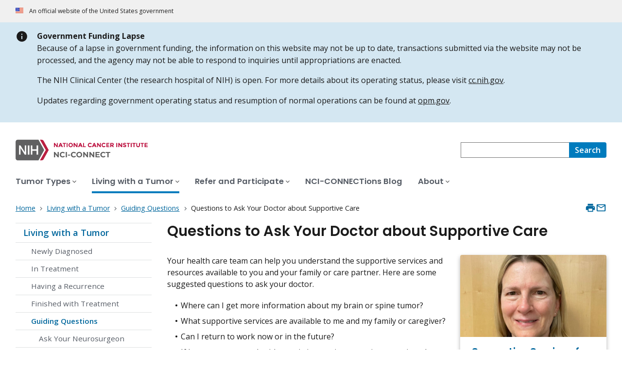

--- FILE ---
content_type: text/html; charset=UTF-8
request_url: https://www.cancer.gov/rare-brain-spine-tumor/living/questions/support
body_size: 9018
content:
<!DOCTYPE html>
<html lang="en" dir="ltr" prefix="og: https://ogp.me/ns#">
  <head>
    <meta http-equiv="X-UA-Compatible" content="IE=edge">
    <meta charset="utf-8" />
<script>window.CDEConfig = {  
  "exitDisclaimerHref": {
    "en": "/policies/linking",
    "es": "/espanol/politicas/enlaces"
  },
  "showFloatingDelighters": true,
  "general": {
    "apiServer": "https://webapis.cancer.gov"
  },
  "glossaryConfig": {
    "apiServer": "https://webapis.cancer.gov/glossary/v1/"
  },
  "sitewideSearchConfig": {
    "searchApiServer": "https://webapis.cancer.gov/sitewidesearch/v1/"
  }
};</script>
<script id="ncids-nav-info">window.ncidsNavInfo = { nav: { id: "1120692", menu_type: "section-nav"}, item_id: 1120707};</script>
<meta name="description" content="Guiding questions for brain and spine tumor patients to ask their doctor about supportive care and coping resources." />
<link rel="canonical" href="https://www.cancer.gov/rare-brain-spine-tumor/living/questions/support" />
<meta http-equiv="content-language" content="en" />
<meta name="robots" content="index" />
<meta property="og:type" content="Website" />
<meta property="og:url" content="https://www.cancer.gov/rare-brain-spine-tumor/living/questions/support" />
<meta property="og:title" content="Questions to Ask About Support - Rare Brain &amp; Spine Tumor Network" />
<meta property="og:description" content="Guiding questions for brain and spine tumor patients to ask their doctor about supportive care and coping resources." />
<meta property="og:image" content="https://www.cancer.gov/rare-brain-spine-tumor/sites/g/files/xnrzdm226/files/styles/cgov_social_media/public/cgov_image/media_image/100/300/5/files/Guiding-Questions-article.jpg" />
<meta name="cgdp.domain" content="nciconnect" />
<meta name="cgdp.template" content="default" />
<meta name="dcterms.subject" content="CCR - NCI Connect" />
<meta name="dcterms.type" content="cgvArticle" />
<meta name="dcterms.coverage" content="nciglobal,ncienterprise" />
<meta name="dcterms.isPartOf" content="Rare Brain Spine Tumor" />
<meta name="dcterms.isReferencedBy" content="event1" />
<meta name="dcterms.issued" content="2018-08-13" />
<meta name="twitter:card" content="summary" />
<link rel="icon" href="https://www.cancer.gov/rare-brain-spine-tumor/profiles/custom/cgov_site/themes/custom/cgov/static/images/design-elements/icons/favicons/favicon.ico" sizes="32x32"/>
<link rel="icon" href="https://www.cancer.gov/rare-brain-spine-tumor/profiles/custom/cgov_site/themes/custom/cgov/static/images/design-elements/icons/favicons/favicon.svg" type="image/svg+xml"/>
<link rel="apple-touch-icon" href="https://www.cancer.gov/rare-brain-spine-tumor/profiles/custom/cgov_site/themes/custom/cgov/static/images/design-elements/icons/favicons/apple-touch-icon.png"/>
<link rel="manifest" href="https://www.cancer.gov/rare-brain-spine-tumor/profiles/custom/cgov_site/themes/custom/cgov/static/images/design-elements/icons/favicons/site.webmanifest"/>
<meta name="x-no-op" content="none" />
<meta name="Generator" content="Drupal 10 (https://www.drupal.org)" />
<meta name="MobileOptimized" content="width" />
<meta name="HandheldFriendly" content="true" />
<meta name="viewport" content="width=device-width, user-scalable=yes, initial-scale=1, minimum-scale=1" />
<script id="cgov-adobe-url" type="text/javascript" src="//assets.adobedtm.com/6a4249cd0a2c/949e98979342/launch-5f2a5357bf66.min.js" async="async"></script>
<script type="application/ld+json">{
    "@context": "https://schema.org",
    "@graph": [
        {
            "@type": "WebSite",
            "name": "National Cancer Institute (.gov)",
            "url": "https://www.cancer.gov/rare-brain-spine-tumor"
        }
    ]
}</script>
<link rel="alternate" hreflang="en" href="https://www.cancer.gov/rare-brain-spine-tumor/living/questions/support" />

    <title>Questions to Ask About Support - Rare Brain &amp; Spine Tumor Network - NCI</title>
    <link rel="preconnect" href="https://static.cancer.gov" />
        <link rel="preconnect" href="https://fonts.googleapis.com">
    <link rel="preconnect" href="https://fonts.gstatic.com" crossorigin>
    <link href="https://fonts.googleapis.com/css2?family=Open+Sans:ital,wght@0,300;0,400;0,600;0,700;1,300;1,400;1,600;1,700&family=Poppins:ital,wght@0,300;0,400;0,500;0,600;1,300;1,400;1,500;1,600&family=Roboto+Mono:ital,wght@0,300;0,400;0,700;1,300;1,400;1,700&display=swap" rel="stylesheet">
    <meta name="apple-mobile-web-app-title" content="Cancer.gov" />
    <meta name="application-name" content="Cancer.gov" />
    <link rel="stylesheet" media="all" href="/rare-brain-spine-tumor/sites/g/files/xnrzdm226/files/css/css_Yhckd-i98cuEhwnLXmpat1Cr8lk0WSEJimqGfATNTJU.css?delta=0&amp;language=en&amp;theme=ncids_trans&amp;include=eJxFyDEOwCAIAMAPGXmSQSGVRCkBHPx9x954rCl5G-_OBAMt5dWiQyhaOmoAespYXAwdH0ebAeTHcNV_6lE7fUlMphI3kjd0DP4AwzYkvQ" />
<link rel="stylesheet" media="all" href="/rare-brain-spine-tumor/profiles/custom/cgov_site/themes/custom/ncids_trans/dist/css/ncids-trans-common.css?t3ucba" />
<link rel="stylesheet" media="all" href="/rare-brain-spine-tumor/profiles/custom/cgov_site/themes/custom/ncids_trans/dist/css/article.css?t3ucba" />

    
  </head>
  <body class="has-translated-content">
        <a href="#main-content" class="usa-skipnav">
      Skip to main content
    </a>
    
      <div class="dialog-off-canvas-main-canvas" data-off-canvas-main-canvas>
    


  <section id="usa-banner" class="usa-banner" aria-label="Official government website">
  <header class="usa-banner__header">
    <div class="usa-banner__inner">
      <div class="usa-banner__header-text">
        An official website of the United States government
      </div>
            
    </div>
  </header>
</section>


  <div id="block-ncids-trans-sitealertshutdown">
  
    
      <section
  aria-label="Slim info site alert example"
  class="usa-site-alert usa-site-alert--slim usa-site-alert--info"
>
  <div class="usa-alert">
    <div class="usa-alert__body">
      <div class="usa-alert__text">
       <strong>Government Funding Lapse</strong><br>Because of a lapse in government funding, the information on this website may not be up to date, transactions submitted via the website may not be processed, and the agency may not be able to respond to inquiries until appropriations are enacted.</strong>
<p>The NIH Clinical Center (the research hospital of NIH) is open. For more details about its operating status, please visit <a class="usa-link" href="https://www.cc.nih.gov/">cc.nih.gov</a>.</p><p>Updates regarding government operating status and resumption of normal operations can be found at <a class="usa-link" href="https://www.opm.gov/">opm.gov</a>.</p>
      </div>
    </div>
  </div>
</section>

  </div>


  <header id="nci-header" class="nci-header nci-header--megamenu" data-base-path="/rare-brain-spine-tumor/">
	<div class="nci-header__navbar">
		<div class="nci-logo" id="extended-mega-logo">
			<a href="/rare-brain-spine-tumor/">
				<picture><source media="(min-width: 1024px)" srcset="/rare-brain-spine-tumor/sites/g/files/xnrzdm226/files/ncids_header/logos/Logo_NCI-CONNECT.svg" />
<img src="/rare-brain-spine-tumor/sites/g/files/xnrzdm226/files/ncids_header/logos/Logo_NCI-CONNECT_Mobile.svg" alt="National Cancer Institute Rare Brain and Spine Tumor Home Page" />
</picture>

			</a>
		</div>

		<div class="nci-header-nav__secondary">
			<button class="usa-button nci-header-mobilenav__open-btn">Menu</button>

							<form class="nci-header-search" method="get" action="/rare-brain-spine-tumor/nci-connect-search-results" role="search">
					<label class="usa-sr-only" for="nci-header-search__field">
						Search
					</label>

																										<input class="usa-input" id="nci-header-search__field" type="search" name="swKeyword"  data-autosuggest-collection="cgov"/>
					<button class="usa-button nci-header-search__search-button" type="submit" aria-label="Search">
						<span class="nci-header-search__label" aria-hidden="true">Search</span>
						<svg class="usa-icon" xmlns="http://www.w3.org/2000/svg" role="img" viewbox="0 0 24 24" aria-hidden="true">
							<path d="M0 0h24v24H0z" fill="none"/>
							<path d="M15.5 14h-.79l-.28-.27C15.41 12.59 16 11.11 16 9.5 16 5.91 13.09 3 9.5 3S3 5.91 3 9.5 5.91 16 9.5 16c1.61 0 3.09-.59 4.23-1.57l.27.28v.79l5 4.99L20.49 19l-4.99-5zm-6 0C7.01 14 5 11.99 5 9.5S7.01 5 9.5 5 14 7.01 14 9.5 11.99 14 9.5 14z"/>
						</svg>
					</button>
				</form>
					</div>
	</div>

			<nav aria-label="Primary navigation" class="nci-header-nav">
			<div class="nci-header-nav__inner">
				<ul class="nci-header-nav__primary">
											<li class="nci-header-nav__primary-item">
																																											<a  href="/rare-brain-spine-tumor/tumors" class="nci-header-nav__primary-link" data-menu-id="1120566">
								<span>Tumor Types</span>
							</a>
						</li>
											<li class="nci-header-nav__primary-item">
																																																										<a  href="/rare-brain-spine-tumor/living" class="nci-header-nav__primary-link usa-current" data-menu-id="1120692">
								<span>Living with a Tumor</span>
							</a>
						</li>
											<li class="nci-header-nav__primary-item">
																																											<a  href="/rare-brain-spine-tumor/refer-participate" class="nci-header-nav__primary-link" data-menu-id="1120570">
								<span>Refer and Participate</span>
							</a>
						</li>
											<li class="nci-header-nav__primary-item">
																																											<a  href="/rare-brain-spine-tumor/blog" class="nci-header-nav__primary-link" data-megamenu-disabled="true">
								<span>NCI-CONNECTions Blog</span>
							</a>
						</li>
											<li class="nci-header-nav__primary-item">
																																											<a  href="/rare-brain-spine-tumor/about" class="nci-header-nav__primary-link" data-menu-id="1120594">
								<span>About</span>
							</a>
						</li>
									</ul>
			</div>
		</nav>
	
</header>



<div class="grid-container">
	<div class="grid-row flex-no-wrap">
		<div
			class="grid-col-10">
			    <nav class="usa-breadcrumb usa-breadcrumb--wrap" aria-label="Breadcrumbs">
    <ol class="usa-breadcrumb__list">
              <li class="usa-breadcrumb__list-item">
          <a href="/rare-brain-spine-tumor/" class="usa-breadcrumb__link">
            <span>Home</span>
          </a>
        </li>
              <li class="usa-breadcrumb__list-item">
          <a href="/rare-brain-spine-tumor/living" class="usa-breadcrumb__link">
            <span>Living with a Tumor</span>
          </a>
        </li>
              <li class="usa-breadcrumb__list-item">
          <a href="/rare-brain-spine-tumor/living/questions" class="usa-breadcrumb__link">
            <span>Guiding Questions</span>
          </a>
        </li>
                    <li class="usa-breadcrumb__list-item usa-current" aria-current="page">
          <span>Questions to Ask Your Doctor about Supportive Care</span>
        </li>
          </ol>
  </nav>


		</div>
		

      


<section  class="cgdp-page-options cgdp-page-options--top" aria-label="Page options top">
  <button class="usa-button usa-button--unstyled" onclick="window.print()">
    <svg xmlns="http://www.w3.org/2000/svg" height="24" viewBox="0 0 24 24" width="24" class="usa-icon" role="img" aria-hidden="true" focusable="false">
      <path d="M0 0h24v24H0z" fill="none"/>
      <path d="M19 8H5c-1.66 0-3 1.34-3 3v6h4v4h12v-4h4v-6c0-1.66-1.34-3-3-3zm-3 11H8v-5h8v5zm3-7c-.55 0-1-.45-1-1s.45-1 1-1 1 .45 1 1-.45 1-1 1zm-1-9H6v4h12V3z"/>
    </svg>
    <span class="usa-sr-only">
      Print    </span>
  </button>
  <a class="usa-button usa-button--unstyled" href="mailto:?subject=Information from the National Cancer Institute Web Site &body=I found this information on www.cancer.gov and I'd like to share it with you: https://www.cancer.gov/rare-brain-spine-tumor/living/questions/support %0D%0A%0D%0A NCI's Web site, www.cancer.gov, provides accurate, up-to-date, comprehensive cancer information from the U.S. government's principal agency for cancer research. If you have questions or need additional information, we invite you to contact NCI's LiveHelp instant messaging service at https://livehelp.cancer.gov, or call the NCI's Contact Center 1-800-4-CANCER (1-800-422-6237) (toll-free from the United States).">
    <svg xmlns="http://www.w3.org/2000/svg" height="24" viewBox="0 0 24 24" width="24" class="usa-icon" role="img" aria-hidden="true" focusable="false">
        <path d="M0 0h24v24H0z" fill="none"/>
        <path d="M20 4H4c-1.1 0-1.99.9-1.99 2L2 18c0 1.1.9 2 2 2h16c1.1 0 2-.9 2-2V6c0-1.1-.9-2-2-2zm0 14H4V8l8 5 8-5v10zm-8-7L4 6h16l-8 5z"/>
    </svg>
    <span class="usa-sr-only">
      Email    </span>
  </a>
</section>

	</div>
</div>

<div id="page" class="grid-container">
	<div class="grid-row grid-gap">
		  <!-- SECTION NAVIGATION -->
  <div class="desktop:grid-col-3 nci-no-print">
    



  <nav aria-label="Secondary navigation">
    <ul class="usa-sidenav">
             
        
  <li class="usa-sidenav__item">
    <a  href="/rare-brain-spine-tumor/living" data-menu-id="1120692" class="usa-current usa-current--nci-ancestor">Living with a Tumor</a>
          <ul class="usa-sidenav__sublist">
                              <li class="usa-sidenav__item">
    <a  href="/rare-brain-spine-tumor/living/newly-diagnosed" data-menu-id="1120699">Newly Diagnosed</a>
  </li>

  
                              <li class="usa-sidenav__item">
    <a  href="/rare-brain-spine-tumor/living/in-treatment" data-menu-id="1120701">In Treatment</a>
  </li>

  
                              <li class="usa-sidenav__item">
    <a  href="/rare-brain-spine-tumor/living/recurrence" data-menu-id="1120703">Having a Recurrence</a>
  </li>

  
                              <li class="usa-sidenav__item">
    <a  href="/rare-brain-spine-tumor/living/finished-treatment" data-menu-id="1120705">Finished with Treatment</a>
  </li>

  
                         
        
  <li class="usa-sidenav__item">
    <a  href="/rare-brain-spine-tumor/living/questions" data-menu-id="1120707" class="usa-current usa-current--nci-ancestor">Guiding Questions</a>
          <ul class="usa-sidenav__sublist">
                              <li class="usa-sidenav__item">
    <a  href="/rare-brain-spine-tumor/living/questions/neurosurgeon" data-menu-id="1122161">Ask Your Neurosurgeon</a>
  </li>

  
                              <li class="usa-sidenav__item">
    <a  href="/rare-brain-spine-tumor/living/questions/doctor-experience" data-menu-id="1122163">Ask about Your Doctor&#039;s Experience</a>
  </li>

  
                              <li class="usa-sidenav__item">
    <a  href="/rare-brain-spine-tumor/living/questions/diagnosis" data-menu-id="1122165">Ask about Your Diagnosis</a>
  </li>

  
                              <li class="usa-sidenav__item">
    <a  href="/rare-brain-spine-tumor/living/questions/treatment" data-menu-id="1122172">Ask about Treatment</a>
  </li>

  
                              <li class="usa-sidenav__item">
    <a  href="/rare-brain-spine-tumor/living/questions/clinical-trials" data-menu-id="1122174">Ask about Clinical Trials</a>
  </li>

  
                              <li class="usa-sidenav__item">
    <a  href="/rare-brain-spine-tumor/living/questions/recurrence" data-menu-id="1122176">Ask about a Recurrence</a>
  </li>

  
                              <li class="usa-sidenav__item">
    <a  href="/rare-brain-spine-tumor/living/questions/survivorship" data-menu-id="1122183">Ask When Treatment Ends</a>
  </li>

  
                         
        
  <li class="usa-sidenav__item">
    <a  href="/rare-brain-spine-tumor/living/questions/support" data-menu-id="1122210" class="usa-current" aria-current="page">Ask about Support</a>
    
  </li>

  
              </ul>
    
  </li>

  
                                    <li class="usa-sidenav__item">
    <a  href="/rare-brain-spine-tumor/living/symptoms" data-menu-id="1147401" class="nci-has-children">Managing Your Symptoms</a>
  </li>

  
                                    <li class="usa-sidenav__item">
    <a  href="/rare-brain-spine-tumor/living/self-care" data-menu-id="1147366" class="nci-has-children">Self-Care</a>
  </li>

  
                              <li class="usa-sidenav__item">
    <a  href="/rare-brain-spine-tumor/living/related-organizations" data-menu-id="1123801">Related Organizations</a>
  </li>

  
                              <li class="usa-sidenav__item">
    <a  href="/rare-brain-spine-tumor/living/stories" data-menu-id="1121746">Patient Stories</a>
  </li>

  
              </ul>
    
  </li>

  
    </ul>
  </nav>

  </div>

		<div class="desktop:grid-col-9">
			<main class="cgdp-main-content" id="main-content">
				  
<!-- ********************************* BEGIN Page Content ********************************** -->
<article>
	<h1 class="nci-heading-h1">
		Questions to Ask Your Doctor about Supportive Care
	</h1>
	<div class="cgdp-inner-content-area">
		
		
    
<div class="cgdpl">
  <div class="contentzone">
    <div id="cgvBody">
      <div  class="cgdp-article-body">
                  
<section >
      <div data-embed-button="cgov_featured_content_button" data-entity-embed-display="view_mode:node.embedded_feature_card" data-entity-type="node" data-entity-uuid="2530d67d-f3fc-4878-94b5-d5d99ea6ec46" data-langcode="en" class="align-right embedded-entity" data-entity-embed-display-settings="[]">
  

  

<div class="cgdp-embed-card">
  <div class="nci-card">
    				          	<a href="/rare-brain-spine-tumor/blog/2022/supportive-services" aria-labelledby="block_content-1150026" data-eddl-landing-item="feature_card" data-eddl-landing-item-link-type="Internal">
				  <picture class="nci-card__image">
                <img loading="lazy" src="/rare-brain-spine-tumor/sites/g/files/xnrzdm226/files/styles/ncids_featured_16x9/public/cgov_image/media_image/2022-07/Stearn_new.jpeg?h=c4a934ab&amp;itok=ZHJt0olr" width="1408" height="792" alt>




      </picture>

		<div class="nci-card__body">
			<span class="nci-card__title" id="block_content-1150026">Supportive Services for People with Brain and Spine Tumors</span>
							<p class="nci-card__description">NIH Clinical Center Social Worker Sylvia Stearn provides supportive counseling and resources to help patients with brain and spine tumors cope and transition to their new normal.</p>
					</div>
	</a>

  </div>
</div>
</div>


<p>Your health care team can help you understand the supportive services and resources available to you and your family or care partner. Here are some suggested questions to ask your doctor.&nbsp;</p>

<ul>
	<li paraeid="{41940a36-1152-4706-a875-d07aaa89922e}{34}" paraid="1222499207">Where can I get more information about my brain or spine tumor?</li>
	<li paraeid="{41940a36-1152-4706-a875-d07aaa89922e}{34}" paraid="1222499207">What supportive services are available to me and my family or caregiver?&nbsp;</li>
	<li paraeid="{41940a36-1152-4706-a875-d07aaa89922e}{34}" paraid="1222499207">Can I return to work now or in the future?&nbsp;&nbsp;</li>
	<li paraeid="{41940a36-1152-4706-a875-d07aaa89922e}{34}" paraid="1222499207">If I can return to work with restrictions or in a part-time capacity, what services are available to help me?&nbsp;&nbsp;</li>
	<li paraeid="{41940a36-1152-4706-a875-d07aaa89922e}{34}" paraid="1222499207">How do I <a href="https://www.cancer.gov/about-cancer/coping/day-to-day/back-to-work/">talk to my employer</a> about my diagnosis?&nbsp;&nbsp;</li>
	<li paraeid="{41940a36-1152-4706-a875-d07aaa89922e}{34}" paraid="1222499207">Should I talk to my employer’s human resources department about available support resources?&nbsp;&nbsp;</li>
	<li paraeid="{41940a36-1152-4706-a875-d07aaa89922e}{34}" paraid="1222499207">How do I <a href="https://www.cancer.gov/about-cancer/coping/adjusting-to-cancer/">talk to my family</a> and friends about my diagnosis?&nbsp;</li>
	<li paraeid="{41940a36-1152-4706-a875-d07aaa89922e}{34}" paraid="1222499207">How do I maintain <a data-entity-substitution="canonical" data-entity-type="node" data-entity-uuid="f774baa0-48d2-4107-8ef8-1609cda0f131" href="/rare-brain-spine-tumor/living/self-care/relationships">healthy relationships</a> with my family, friends, and co-workers?&nbsp;&nbsp;</li>
	<li paraeid="{41940a36-1152-4706-a875-d07aaa89922e}{34}" paraid="1222499207">What supportive services or resources are available to help me and my family manage our <a data-entity-substitution="canonical" data-entity-type="node" data-entity-uuid="8644d41a-018c-41bf-951b-355ff339e193" href="/rare-brain-spine-tumor/living/self-care/emotions">emotions, feelings, and mental health</a>?&nbsp;&nbsp;</li>
	<li paraeid="{41940a36-1152-4706-a875-d07aaa89922e}{34}" paraid="1222499207">Will I need assistive equipment or supervision at home during my treatment or recovery?&nbsp;</li>
	<li paraeid="{41940a36-1152-4706-a875-d07aaa89922e}{34}" paraid="1222499207">Are there financial support&nbsp;services available to me?&nbsp;</li>
	<li paraeid="{41940a36-1152-4706-a875-d07aaa89922e}{34}" paraid="1222499207">Are there travel support services (such as hotels and transportation) available to me and my family or caregiver?&nbsp;</li>
	<li paraeid="{41940a36-1152-4706-a875-d07aaa89922e}{34}" paraid="1222499207">Are there counseling services, therapy services, or support groups available to me and my family or caregiver as part of my care?&nbsp;</li>
	<li paraeid="{41940a36-1152-4706-a875-d07aaa89922e}{34}" paraid="1222499207">Are there services available to help with my <a data-entity-substitution="canonical" data-entity-type="node" data-entity-uuid="93026b29-ff82-4deb-81a6-652082a0f8e3" href="/rare-brain-spine-tumor/living/self-care/spirituality">spiritual or religious needs </a>during care?&nbsp;&nbsp;&nbsp;</li>
	<li paraeid="{41940a36-1152-4706-a875-d07aaa89922e}{34}" paraid="1222499207">Are there services available to help with my cultural needs during care?&nbsp;&nbsp;</li>
	<li paraeid="{41940a36-1152-4706-a875-d07aaa89922e}{34}" paraid="1222499207">Should I contact legal services to prepare documents, such as a living will or power of attorney?&nbsp;</li>
	<li paraeid="{41940a36-1152-4706-a875-d07aaa89922e}{34}" paraid="1222499207">If I am nearing end of life, what services are available to help me and my family or caregiver?&nbsp;&nbsp;</li>
</ul>

<p paraeid="{02faf54c-3ce8-48cb-b620-968c2c361f65}{71}" paraid="218862605">We encourage you to print these questions and bring them with you to your appointment.&nbsp;</p>

  </section>

              </div>
    </div>
  </div>
</div>


	</div>
	<footer class="cgdp-article-footer">
		
		
					<div class="cgdp-document-dates">
			<ul class="usa-list usa-list--unstyled">
													<li>
						<strong>Updated:</strong>
						<time datetime="2023-10-30T12:00:00Z">October 30, 2023</time>

					</li>
											</ul>
		</div>
	
					<div class="cgdp-public-use">
        <p><em>If you would like to reproduce some or all of this content, see </em><a class="usa-link" href="/policies/copyright-reuse"><em>Reuse of NCI Information</em></a><em> for guidance about copyright and permissions. In the case of permitted digital reproduction, please credit the National Cancer Institute as the source and link to the original NCI product using the original product's title; e.g., “Questions to Ask Your Doctor about Supportive Care was originally published by the National Cancer Institute.”</em></p>

  

</div>

							  <div class="cgdp-hhs-syndication">
  <svg class="usa-icon" aria-hidden="true" xmlns="http://www.w3.org/2000/svg" viewbox="0 0 48 48" fill="none"><path fill="#1B1B1B" fill-rule="evenodd" d="M19.616 12h21.818A2.57 2.57 0 0 1 44 14.575v15.24a2.57 2.57 0 0 1-2.567 2.567H28.937a.645.645 0 0 1-.618-.465c-.067-.228.152-.625.324-.936.034-.06.066-.119.093-.171l.102-.198c.232-.454.544-1.064.99-1.446a.653.653 0 0 1 .424-.16h10.38V15.368H20.699l-.024 3.634c.008.256-.056.497-.265.641-.2.145-.449.097-.69.024l-2.382-.722a.645.645 0 0 1-.305-.44l.016-1.34v-2.6A2.57 2.57 0 0 1 19.616 12Zm8.68 12.353a.613.613 0 0 1 .368.337c.064.152.064.337-.032.417l-4.86 9.874a.603.603 0 0 1-.554.337.587.587 0 0 1-.53-.361l-1.652-3.85c-6.209 2.454-10.468.69-12.97-1.268-2.174-1.7-3.394-3.786-3.843-4.66a6.678 6.678 0 0 1-.2-.417.598.598 0 0 1 1.123-.401c.006.025.026.068.057.135l.031.065c2.19 4.468 10.765 3.089 13.46 1.1l-1.629-3.803a.593.593 0 0 1 .722-.802l10.508 3.297Z" clip-rule="evenodd"/></svg>
  <p>Want to use this content on your website or other digital platform? Our <a class="usa-link" href="/syndication">syndication services page</a> shows you how.</p>

</div>


			</footer>
</article>


			</main>
		</div>
		<div class="desktop:grid-col-9 desktop:grid-offset-3">
			

      


<section  class="cgdp-page-options cgdp-page-options--bottom" aria-label="Page options bottom">
  <button class="usa-button usa-button--unstyled" onclick="window.print()">
    <svg xmlns="http://www.w3.org/2000/svg" height="24" viewBox="0 0 24 24" width="24" class="usa-icon" role="img" aria-hidden="true" focusable="false">
      <path d="M0 0h24v24H0z" fill="none"/>
      <path d="M19 8H5c-1.66 0-3 1.34-3 3v6h4v4h12v-4h4v-6c0-1.66-1.34-3-3-3zm-3 11H8v-5h8v5zm3-7c-.55 0-1-.45-1-1s.45-1 1-1 1 .45 1 1-.45 1-1 1zm-1-9H6v4h12V3z"/>
    </svg>
    <span class="usa-sr-only">
      Print    </span>
  </button>
  <a class="usa-button usa-button--unstyled" href="mailto:?subject=Information from the National Cancer Institute Web Site &body=I found this information on www.cancer.gov and I'd like to share it with you: https://www.cancer.gov/rare-brain-spine-tumor/living/questions/support %0D%0A%0D%0A NCI's Web site, www.cancer.gov, provides accurate, up-to-date, comprehensive cancer information from the U.S. government's principal agency for cancer research. If you have questions or need additional information, we invite you to contact NCI's LiveHelp instant messaging service at https://livehelp.cancer.gov, or call the NCI's Contact Center 1-800-4-CANCER (1-800-422-6237) (toll-free from the United States).">
    <svg xmlns="http://www.w3.org/2000/svg" height="24" viewBox="0 0 24 24" width="24" class="usa-icon" role="img" aria-hidden="true" focusable="false">
        <path d="M0 0h24v24H0z" fill="none"/>
        <path d="M20 4H4c-1.1 0-1.99.9-1.99 2L2 18c0 1.1.9 2 2 2h16c1.1 0 2-.9 2-2V6c0-1.1-.9-2-2-2zm0 14H4V8l8 5 8-5v10zm-8-7L4 6h16l-8 5z"/>
    </svg>
    <span class="usa-sr-only">
      Email    </span>
  </a>
</section>

		</div>
	</div>
</div>

  <div id="block-ncidsfooterenglish">
  
    
      <style>
   .cgdpl .usa-button {
      color: #fff !important;
   }
   .cgdpl .usa-button.usa-button--accent-warm {
      color: #1b1b1b !important;
   }
</style>
<footer
  class="usa-footer usa-footer--nci-big"
  id="nci-footer"
  aria-label="Footer"
>
  <div class="grid-container usa-footer__return-to-top">
    <a href="#" aria-label="Back To Top"><span>Back To Top</span></a>
  </div>
  <div class="usa-footer__primary-section">
    <div class="grid-container">
      <div class="grid-row grid-gap">
        <div class="tablet:grid-col-8">
          <nav class="usa-footer__nav" aria-label="Footer navigation">
            <div class="grid-row grid-gap-4">
              <div class="mobile-lg:grid-col-6 desktop:grid-col-4">
                <section
                  class="usa-footer__primary-content usa-footer__primary-content--collapsible"
                >
                  <div class="usa-footer__primary-link">About</div>
                  <ul class="usa-list usa-list--unstyled">
                    <li class="usa-footer__secondary-link">
                      <a href="/rare-brain-spine-tumor/about"
                        >NCI-CONNECT Rare Brain and Spine Tumor Network</a
                      >
                    </li>
                    <li class="usa-footer__secondary-link">
                      <a href="https://ccr.cancer.gov/"
                        >Visit Center for Cancer Research (CCR)</a
                      >
                    </li>
                  </ul>
                </section>
              </div>
              <div class="mobile-lg:grid-col-6 desktop:grid-col-4">
                <section
                  class="usa-footer__primary-content usa-footer__primary-content--collapsible"
                >
                  <div class="usa-footer__primary-link">Resources</div>
                  <ul class="usa-list usa-list--unstyled">
                    <li class="usa-footer__secondary-link">
                      <a href="/rare-brain-spine-tumor/espanol"
                        >NCI-CONNECT en Español</a
                      >
                    </li>
                    <li class="usa-footer__secondary-link">
                      <a
                        href="/rare-brain-spine-tumor/refer-participate/referrals"
                        >Be Referred to a Doctor</a
                      >
                    </li>
                    <li class="usa-footer__secondary-link">
                      <a
                        href="/rare-brain-spine-tumor/refer-participate/partnerships"
                        >Become a Partner</a
                      >
                    </li>
                    <li class="usa-footer__secondary-link">
                      <a
                        href="/rare-brain-spine-tumor/refer-participate/clinical-studies"
                        >Participate in a Study</a
                      >
                    </li>
                    <li class="usa-footer__secondary-link">
                      <a href="/rare-brain-spine-tumor/site-map">Site Map</a>
                    </li>
                  </ul>
                </section>
              </div>
              <div class="mobile-lg:grid-col-6 desktop:grid-col-4">
                <section
                  class="usa-footer__primary-content usa-footer__primary-content--collapsible"
                >
                  <div class="usa-footer__primary-link">Policies</div>
                  <ul class="usa-list usa-list--unstyled">
                    <li class="usa-footer__secondary-link">
                      <a href="https://www.cancer.gov/policies/accessibility"
                        >Accessibility</a
                      >
                    </li>
                    <li class="usa-footer__secondary-link">
                      <a href="https://www.cancer.gov/policies/foia">FOIA</a>
                    </li>
                    <li class="usa-footer__secondary-link">
                      <a href="https://www.cancer.gov/policies/privacy-security"
                        >Privacy & Security</a
                      >
                    </li>
                    <li class="usa-footer__secondary-link">
                      <a href="https://www.cancer.gov/policies/disclaimer"
                        >Disclaimers</a
                      >
                    </li>
                    <li class="usa-footer__secondary-link">
                      <a
                        href="https://www.hhs.gov/vulnerability-disclosure-policy/index.html"
                        >Vulnerability Disclosure</a
                      >
                    </li>
                  </ul>
                </section>
              </div>
            </div>
          </nav>
        </div>
        <div class="tablet:grid-col-4">
          <div class="usa-sign-up">
            <div class="usa-sign-up__heading">Sign up for email updates</div>
            <form
              action="https://public.govdelivery.com/accounts/USNIHNCI/subscribers/qualify"
              aria-label="Footer subscribe"
              class="usa-form"
              accept-charset="UTF-8"
              method="post"
              novalidate
              target="_blank"
              id="signup"
            >
              <input
                type="hidden"
                name="topic_id"
                id="topic_id"
                value="USNIHNCI_210"
              />
              <div class="usa-form-group">
                <label class="usa-label" for="email">
                  Enter your email address
                </label>
                <input
                  class="usa-input width-full"
                  id="email"
                  name="email"
                  type="email"
                  value=""
                />
              </div>
              <button class="usa-button usa-button--accent-warm" type="submit">
                Sign up
              </button>
            </form>
          </div>
        </div>
      </div>
    </div>
  </div>
  <div class="usa-footer__secondary-section">
    <div class="grid-container">
      <div class="grid-row grid-gap">
        <div class="usa-footer__logo grid-row desktop:grid-col-5">
          <div class="mobile-lg:grid-col-auto desktop:margin-bottom-3">
            <p class="usa-footer__logo-heading">
              <span class="logo__agency-name">Center for Cancer Research</span>
              <span class="logo__parent-organization"
                >at the National Cancer Institute</span
              >
            </p>
          </div>
        </div>
        <div class="usa-footer__contact-links mobile-lg:grid-col-7">
          <div class="usa-footer__contact-heading">Contact Us</div>
          <div class="usa-footer__address">
            <div class="usa-footer__contact-info grid-row grid-gap">
              <div class="tablet:grid-col-auto">
                <a href="mailto:NCICONNECT@mail.nih.gov"
                  >NCICONNECT@mail.nih.gov</a
                >
              </div>
              <div class="tablet:grid-col-auto">
                <a href="/rare-brain-spine-tumor/about/contact-us"
                  >Contact NCI-CONNECT</a
                >
              </div>
              <div class="tablet:grid-col-auto">
                <a href="/rare-brain-spine-tumor/about/staff">Our Staff</a>
              </div>
            </div>
          </div>
        </div>
      </div>
      <div class="grid-row grid-gap">
        <div class="usa-footer__social-links desktop:grid-col-5">
          <div class="usa-footer__social-heading">Follow us</div>
          <div class="grid-row grid-gap-1 nci-big__social">
            <div class="grid-col-auto">
              <a
                class="usa-social-link no-exit-notification"
                href="https://www.facebook.com/groups/NCICONNECTCommunity"
              >
                <svg
                  xmlns="http://www.w3.org/2000/svg"
                  viewBox="0 0 24 24"
                  width="24"
                  class="usa-icon"
                  role="img"
                  aria-labelledby="facebook-title"
                >
                  <title id="facebook-title">Facebook</title>
                  <rect fill="none" height="24" width="24" />
                  <path
                    d="M22,12c0-5.52-4.48-10-10-10S2,6.48,2,12c0,4.84,3.44,8.87,8,9.8V15H8v-3h2V9.5C10,7.57,11.57,6,13.5,6H16v3h-2 c-0.55,0-1,0.45-1,1v2h3v3h-3v6.95C18.05,21.45,22,17.19,22,12z"
                  />
                </svg>
              </a>
            </div>
            <div class="grid-col-auto">
              <a
                class="usa-social-link no-exit-notification"
                href="https://twitter.com/NIHBrainTumor"
              >
                <svg
                  xmlns="http://www.w3.org/2000/svg"
                  viewBox="0 0 24 24"
                  class="usa-icon"
                  role="img"
                  aria-labelledby="x-title"
                >
                   <title id="x-title">Follow on X</title>
                  <path
                    d="M12 22c5.5 0 10-4.5 10-10S17.5 2 12 2 2 6.5 2 12s4.5 10 10 10zm5.2-15.6L13.3 11l4.3 6.2h-3.1L11.6 13 8 17.2h-.9l4.1-4.8-4.1-6h3.1l2.7 3.9 3.4-3.9h.9zm-5.6 5.4.4.6 2.8 4h1.4l-3.5-5-.4-.6-2.6-3.7H8.3l3.3 4.7z"
                  />
                </svg>
              </a>
            </div>
          </div>
        </div>
        <div class="usa-footer__contact-links desktop:grid-col-7">
          <div class="usa-footer__address height-full">
            <div class="usa-footer__contact-info grid-row grid-gap height-full">
              <address>
                <a href="https://www.hhs.gov/"
                  >U.S. Department of Health and Human Services
                </a>
                <a href="https://www.nih.gov/"
                  >National Institutes of Health
                </a>
                <a href="https://www.cancer.gov/">National Cancer Institute </a>
                <a href="https://usa.gov/">USA.gov</a>
              </address>
            </div>
          </div>
        </div>
      </div>
    </div>
  </div>
</footer>


  </div>



  </div>

    <script src="/rare-brain-spine-tumor/sites/g/files/xnrzdm226/files/js/js_bcTbQBzp6YE0qqWT7tuNm7I3ozOL7lc3mVkbH8Bt-os.js?scope=footer&amp;delta=0&amp;language=en&amp;theme=ncids_trans&amp;include=eJzLS85MKY4vKUrMK9ZPLCrJTM5JBQBNMges"></script>
<script src="/rare-brain-spine-tumor/profiles/custom/cgov_site/themes/custom/ncids_trans/dist/js/ncids-trans-common.js?t3ucba"></script>
<script src="/rare-brain-spine-tumor/profiles/custom/cgov_site/themes/custom/ncids_trans/dist/js/article.js?t3ucba"></script>

    
  </body>
</html>


--- FILE ---
content_type: image/svg+xml
request_url: https://www.cancer.gov/rare-brain-spine-tumor/sites/g/files/xnrzdm226/files/ncids_header/logos/Logo_NCI-CONNECT.svg
body_size: 1211
content:
<svg baseProfile="tiny" xmlns="http://www.w3.org/2000/svg" viewBox="0 0 597 50" overflow="visible" xml:space="preserve"><g fill="#606060"><path d="M89 29v11h-2.1l-5.5-6.7V40h-2.5V29H81l5.5 6.7V29H89zM90.9 34.5c0-3.3 2.6-5.7 6-5.7 1.9 0 3.5.7 4.5 2l-1.6 1.5c-.7-.9-1.7-1.3-2.8-1.3-2.1 0-3.5 1.5-3.5 3.5 0 2.1 1.5 3.5 3.5 3.5 1.1 0 2-.4 2.8-1.3l1.6 1.5c-1 1.3-2.6 2-4.6 2-3.4 0-5.9-2.4-5.9-5.7zM103.2 29h2.6v11h-2.6V29zM107.8 34.6h4.5v2h-4.5v-2zM113.8 34.5c0-3.3 2.6-5.7 6-5.7 1.9 0 3.5.7 4.5 2l-1.6 1.5c-.7-.9-1.7-1.3-2.8-1.3-2.1 0-3.5 1.5-3.5 3.5 0 2.1 1.5 3.5 3.5 3.5 1.1 0 2-.4 2.8-1.3l1.6 1.5c-1 1.3-2.6 2-4.6 2-3.3 0-5.9-2.4-5.9-5.7zM125.1 34.5c0-3.3 2.6-5.7 6-5.7 3.5 0 6 2.4 6 5.7 0 3.3-2.6 5.7-6 5.7s-6-2.4-6-5.7zm9.5 0c0-2.1-1.5-3.5-3.5-3.5s-3.5 1.4-3.5 3.5 1.5 3.5 3.5 3.5c2.1 0 3.5-1.4 3.5-3.5zM149.3 29v11h-2.1l-5.5-6.7V40h-2.5V29h2.1l5.5 6.7V29h2.5zM162 29v11h-2.1l-5.5-6.7V40h-2.5V29h2.1l5.5 6.7V29h2.5zM173.2 38v2h-8.6V29h8.3v2h-5.8v2.4h5.1v2h-5.1V38h6.1zM174.5 34.5c0-3.3 2.6-5.7 6-5.7 1.9 0 3.5.7 4.5 2l-1.6 1.5c-.7-.9-1.7-1.3-2.8-1.3-2.1 0-3.5 1.5-3.5 3.5 0 2.1 1.5 3.5 3.5 3.5 1.1 0 2-.4 2.8-1.3l1.6 1.5c-1 1.3-2.6 2-4.6 2-3.3 0-5.9-2.4-5.9-5.7zM189 31.1h-3.5V29h9.6v2.1h-3.5v9H189v-9z"/></g><g fill="#BB0E3D"><path d="M84.9 10.4h1.9v8.7h-1.9l-4.1-5.4v5.4h-1.9v-8.7h1.8L85 16v-5.6zM95.2 19.1l-.8-1.9h-3.6l-.8 1.9h-2.1l3.8-8.7h1.9l3.8 8.7h-2.2zM92.6 13l-1.1 2.5h2.2L92.6 13zM101.3 12.1v7h-1.9v-7h-2.5v-1.7h6.9v1.7h-2.5zM105.2 10.4h1.9v8.7h-1.9v-8.7zM116.6 17.9c-.9.9-2 1.3-3.2 1.3s-2.4-.4-3.2-1.3c-.9-.9-1.3-1.9-1.3-3.2s.4-2.3 1.3-3.2c.9-.9 2-1.3 3.2-1.3s2.4.4 3.2 1.3c.9.9 1.3 1.9 1.3 3.2s-.5 2.3-1.3 3.2zm-.7-3.2c0-.8-.2-1.4-.7-2-.5-.5-1.1-.8-1.8-.8s-1.3.3-1.8.8-.7 1.2-.7 2 .2 1.4.7 2c.5.5 1.1.8 1.8.8s1.3-.3 1.8-.8c.5-.6.7-1.3.7-2zM125.6 10.4h1.9v8.7h-1.9l-4.1-5.4v5.4h-1.9v-8.7h1.8l4.3 5.6v-5.6zM135.9 19.1l-.8-1.9h-3.6l-.8 1.9h-2.1l3.8-8.7h1.9l3.8 8.7h-2.2zm-2.6-6.1-1.1 2.5h2.2l-1.1-2.5zM138.9 19.1v-8.7h1.9v7h3.7v1.7h-5.6zM153.3 17.3c1 0 1.7-.4 2.3-1.1l1.2 1.3c-1 1.1-2.1 1.7-3.5 1.7-1.3 0-2.4-.4-3.3-1.3-.9-.8-1.3-1.9-1.3-3.2 0-1.3.4-2.4 1.3-3.2.9-.9 2-1.3 3.2-1.3 1.4 0 2.6.5 3.6 1.6l-1.2 1.4c-.6-.8-1.4-1.1-2.3-1.1-.7 0-1.4.2-1.9.7-.5.5-.8 1.1-.8 1.9s.2 1.5.7 1.9c.7.5 1.3.7 2 .7zM164.5 19.1l-.8-1.9h-3.6l-.8 1.9h-2.1l3.8-8.7h1.9l3.8 8.7h-2.2zm-2.6-6.1-1.1 2.5h2.2l-1.1-2.5zM173.7 10.4h1.9v8.7h-1.9l-4.1-5.4v5.4h-1.9v-8.7h1.8l4.3 5.6v-5.6zM181.7 17.3c1 0 1.7-.4 2.3-1.1l1.2 1.3c-1 1.1-2.1 1.7-3.5 1.7s-2.4-.4-3.3-1.3c-.9-.8-1.3-1.9-1.3-3.2 0-1.3.4-2.4 1.3-3.2.9-.9 2-1.3 3.2-1.3 1.4 0 2.6.5 3.6 1.6l-1.2 1.4c-.6-.8-1.4-1.1-2.3-1.1-.7 0-1.4.2-1.9.7-.5.5-.8 1.1-.8 1.9s.2 1.5.7 1.9c.8.5 1.3.7 2 .7zM193.1 10.4v1.7h-4.3v1.8h3.9v1.7h-3.9v1.8h4.5v1.7h-6.4v-8.7h6.2zM202 13.3c0 1.4-.6 2.3-1.7 2.7l2.2 3.1h-2.4l-1.9-2.8h-1.3v2.8H195v-8.7h3.3c1.4 0 2.3.2 2.9.7.5.4.8 1.1.8 2.2zm-2.3 1c.2-.2.4-.6.4-1 0-.5-.1-.8-.4-1-.2-.2-.7-.3-1.3-.3h-1.5v2.6h1.4c.7 0 1.2-.1 1.4-.3zM207.3 10.4h1.9v8.7h-1.9v-8.7zM217.5 10.4h1.9v8.7h-1.9l-4.1-5.4v5.4h-1.9v-8.7h1.8l4.3 5.6v-5.6zM223.6 12.1c-.2.2-.3.4-.3.6s.1.5.3.6c.2.1.8.3 1.6.5s1.5.5 1.9.9c.5.4.7 1 .7 1.8s-.3 1.4-.9 1.9c-.6.5-1.4.7-2.3.7-1.4 0-2.6-.5-3.7-1.5l1.2-1.4c.9.8 1.8 1.2 2.6 1.2.4 0 .6-.1.8-.2.2-.2.3-.4.3-.6 0-.3-.1-.5-.3-.6-.2-.2-.6-.3-1.3-.5-1-.2-1.8-.6-2.2-.9s-.7-1-.7-1.8.3-1.5.9-1.9c.6-.4 1.3-.7 2.2-.7.6 0 1.2.1 1.7.3.6.2 1.1.5 1.5.8l-1 1.4c-.8-.6-1.5-.9-2.3-.9-.3.1-.5.2-.7.3zM233.1 12.1v7h-1.9v-7h-2.5v-1.7h6.9v1.7h-2.5zM237 10.4h1.9v8.7H237v-8.7zM244.7 12.1v7h-1.9v-7h-2.5v-1.7h6.9v1.7h-2.5zM250.9 16.8c.3.4.8.6 1.3.6s1-.2 1.3-.6c.3-.4.5-1 .5-1.6v-4.8h1.9v4.9c0 1.3-.3 2.2-1 2.9-.7.7-1.6 1-2.7 1s-2-.3-2.7-1-1.1-1.6-1.1-2.9v-4.9h1.9v4.8c.1.7.3 1.2.6 1.6zM261.6 12.1v7h-1.9v-7h-2.5v-1.7h6.9v1.7h-2.5zM271.8 10.4v1.7h-4.3v1.8h3.9v1.7h-3.9v1.8h4.5v1.7h-6.4v-8.7h6.2z"/></g><path fill="#BA1F40" d="M57.7 6c-.9-1.3-2.4-2.2-3.9-2.2h-3.6l12 21.2-12 21.2h3.6c1.7 0 3.2-.9 3.9-2.2l10.5-19L57.7 6z"/><path fill="#606061" d="M58.9 25 47.2 3.8H4.7C2 3.8.1 5.9.1 8.4v33.3c0 2.5 2 4.6 4.6 4.6h42.5L58.9 25z"/><path fill="#FFF" d="M25.2 15.6h3.2v18.8h-3.2zM18.9 15.6v13.7l-8.7-13.7h-3v18.9h3V20.6l8.7 13.9H22V15.6zM43.2 15.6v7.8h-8.7v-7.8h-3.1v18.9h3.1v-7.9h8.7v7.9h3.2V15.6z"/></svg>

--- FILE ---
content_type: application/x-javascript
request_url: https://assets.adobedtm.com/6a4249cd0a2c/949e98979342/e4266a10cf18/RC1bcdb10700df439ca0c8fe99a78c7c38-source.min.js
body_size: 267
content:
// For license information, see `https://assets.adobedtm.com/6a4249cd0a2c/949e98979342/e4266a10cf18/RC1bcdb10700df439ca0c8fe99a78c7c38-source.js`.
_satellite.__registerScript('https://assets.adobedtm.com/6a4249cd0a2c/949e98979342/e4266a10cf18/RC1bcdb10700df439ca0c8fe99a78c7c38-source.min.js', "window.NCIDataLayer=window.NCIDataLayer||[];var pageInfo={name:_satellite.getVar(\"Fn:getPageName\"),title:_satellite.getVar(\"DOM:Meta:OpenGraph:Title\"),metaTitle:_satellite.getVar(\"DOM:Title\"),language:_satellite.getVar(\"Fn:getNciPageLang\"),type:_satellite.getVar(\"DOM:Meta:DCTerms:Type\"),audience:_satellite.getVar(\"Fn:getNciAudience\"),channel:_satellite.getVar(\"DOM:Meta:DCTerms:Subject\"),contentGroup:_satellite.getVar(\"DOM:Meta:DCTerms:IsPartOf\"),publishedDate:_satellite.getVar(\"DOM:Meta:DCTerms:Issued\").split(\" - \")[0],additionalDetails:{}},pageNum=parseInt(_satellite.getVar(\"Query:Page\"));isNaN(pageNum)||(pageInfo.additionalDetails.pageNum=pageNum),window.NCIDataLayer.push({type:\"PageLoad\",event:\"ContentPageLoad\",page:pageInfo});");